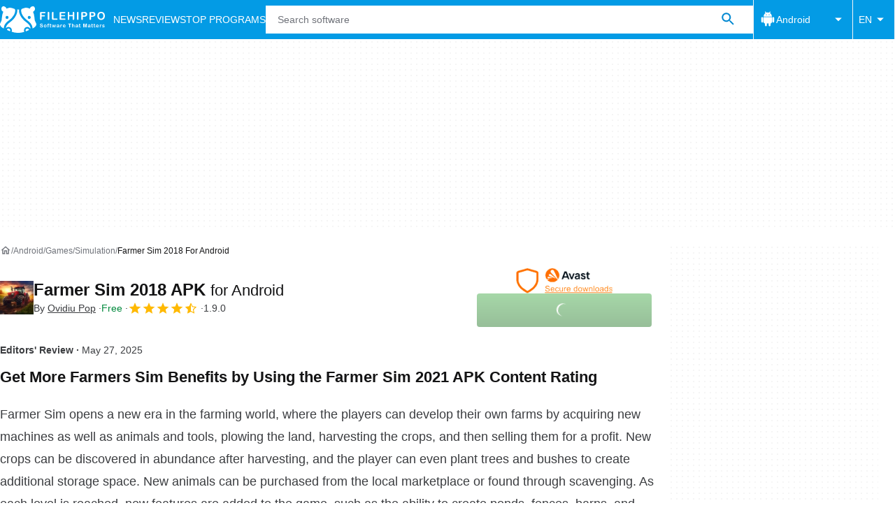

--- FILE ---
content_type: application/javascript; charset=utf-8
request_url: https://fundingchoicesmessages.google.com/f/AGSKWxW0K68bwEeMt5obIgpqAYsYrEJr2GoXkIJeEoMAjaX6cSeJGjk0O2rnW4I7oTjc8XHwwUGmQfwieqAYpJZui4CpoyeObtnsbnx4FMpXaduXsLecr1sIHe8ZNfPzWkVIoJsHifFSizqo2oI6Z9tKK1OJis_vGMt9oPsh3IAFd96PG0d-D14QK5efT6Nd/_/adx_flash._ads.php?/adsrule.-ad_125x125./nativead.
body_size: -1291
content:
window['ff6416f6-c3ee-4f21-8e0b-a8f13bce35d6'] = true;